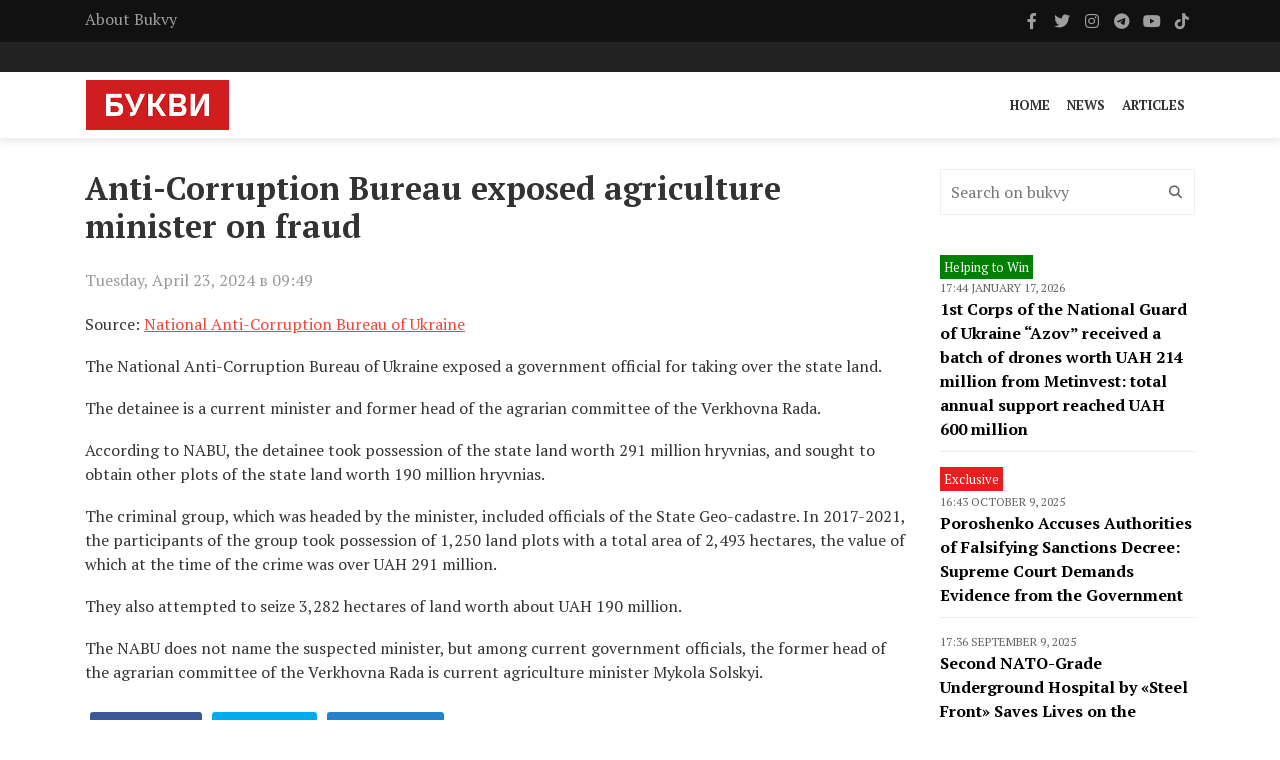

--- FILE ---
content_type: text/html; charset=UTF-8
request_url: https://bukvy.org/en/anti-corruption-bureau-exposed-agriculture-minister-on-fraud/
body_size: 10740
content:

<html lang="en-US">
<head>
    <meta charset="UTF-8">
    <meta name="viewport" content="width=device-width, initial-scale=1">
    <meta http-equiv="X-UA-Compatible" content="IE=edge">
    <link rel="profile" href="https://gmpg.org/xfn/11">
    <meta name='robots' content='index, follow, max-image-preview:large, max-snippet:-1, max-video-preview:-1' />

	<!-- This site is optimized with the Yoast SEO plugin v26.6 - https://yoast.com/wordpress/plugins/seo/ -->
	<title>Anti-Corruption Bureau exposed agriculture minister on fraud - Букви</title>
	<link rel="canonical" href="https://bukvy.org/en/anti-corruption-bureau-exposed-agriculture-minister-on-fraud/" />
	<meta property="og:locale" content="en_US" />
	<meta property="og:type" content="article" />
	<meta property="og:title" content="Anti-Corruption Bureau exposed agriculture minister on fraud - Букви" />
	<meta property="og:description" content="Source: National Anti-Corruption Bureau of Ukraine The National Anti-Corruption Bureau of Ukraine exposed a government..." />
	<meta property="og:url" content="https://bukvy.org/en/anti-corruption-bureau-exposed-agriculture-minister-on-fraud/" />
	<meta property="og:site_name" content="Букви" />
	<meta property="article:published_time" content="2024-04-23T06:49:55+00:00" />
	<meta property="article:modified_time" content="2024-04-23T07:52:48+00:00" />
	<meta property="og:image" content="https://bukvy.org/wp-content/uploads/devitem_opengraph_images/131131.jpg" />
	<meta name="author" content="Vladislava" />
	<meta name="twitter:card" content="summary_large_image" />
	<meta name="twitter:label1" content="Written by" />
	<meta name="twitter:data1" content="Vladislava" />
	<meta name="twitter:label2" content="Est. reading time" />
	<meta name="twitter:data2" content="1 minute" />
	<script type="application/ld+json" class="yoast-schema-graph">{"@context":"https://schema.org","@graph":[{"@type":"Article","@id":"https://bukvy.org/en/anti-corruption-bureau-exposed-agriculture-minister-on-fraud/#article","isPartOf":{"@id":"https://bukvy.org/en/anti-corruption-bureau-exposed-agriculture-minister-on-fraud/"},"author":{"name":"Vladislava","@id":"https://bukvy.org/en/#/schema/person/c68caf4357c164c705863107e74bc16d"},"headline":"Anti-Corruption Bureau exposed agriculture minister on fraud","datePublished":"2024-04-23T06:49:55+00:00","dateModified":"2024-04-23T07:52:48+00:00","mainEntityOfPage":{"@id":"https://bukvy.org/en/anti-corruption-bureau-exposed-agriculture-minister-on-fraud/"},"wordCount":162,"publisher":{"@id":"https://bukvy.org/en/#organization"},"articleSection":["News"],"inLanguage":"en-US"},{"@type":"WebPage","@id":"https://bukvy.org/en/anti-corruption-bureau-exposed-agriculture-minister-on-fraud/","url":"https://bukvy.org/en/anti-corruption-bureau-exposed-agriculture-minister-on-fraud/","name":"Anti-Corruption Bureau exposed agriculture minister on fraud - Букви","isPartOf":{"@id":"https://bukvy.org/en/#website"},"datePublished":"2024-04-23T06:49:55+00:00","dateModified":"2024-04-23T07:52:48+00:00","breadcrumb":{"@id":"https://bukvy.org/en/anti-corruption-bureau-exposed-agriculture-minister-on-fraud/#breadcrumb"},"inLanguage":"en-US","potentialAction":[{"@type":"ReadAction","target":["https://bukvy.org/en/anti-corruption-bureau-exposed-agriculture-minister-on-fraud/"]}]},{"@type":"BreadcrumbList","@id":"https://bukvy.org/en/anti-corruption-bureau-exposed-agriculture-minister-on-fraud/#breadcrumb","itemListElement":[{"@type":"ListItem","position":1,"name":"Головна","item":"https://bukvy.org/en/"},{"@type":"ListItem","position":2,"name":"Anti-Corruption Bureau exposed agriculture minister on fraud"}]},{"@type":"WebSite","@id":"https://bukvy.org/en/#website","url":"https://bukvy.org/en/","name":"Букви","description":"","publisher":{"@id":"https://bukvy.org/en/#organization"},"potentialAction":[{"@type":"SearchAction","target":{"@type":"EntryPoint","urlTemplate":"https://bukvy.org/en/?s={search_term_string}"},"query-input":{"@type":"PropertyValueSpecification","valueRequired":true,"valueName":"search_term_string"}}],"inLanguage":"en-US"},{"@type":"Organization","@id":"https://bukvy.org/en/#organization","name":"Букви","url":"https://bukvy.org/en/","logo":{"@type":"ImageObject","inLanguage":"en-US","@id":"https://bukvy.org/en/#/schema/logo/image/","url":"https://bukvy.org/wp-content/uploads/2023/07/logo.svg","contentUrl":"https://bukvy.org/wp-content/uploads/2023/07/logo.svg","width":1,"height":1,"caption":"Букви"},"image":{"@id":"https://bukvy.org/en/#/schema/logo/image/"}},{"@type":"Person","@id":"https://bukvy.org/en/#/schema/person/c68caf4357c164c705863107e74bc16d","name":"Vladislava","image":{"@type":"ImageObject","inLanguage":"en-US","@id":"https://bukvy.org/en/#/schema/person/image/","url":"https://secure.gravatar.com/avatar/500a06b2cb5e3d65a6e9ea515862ac08326ae9d0c6f435094eba7fbbfe6a48a7?s=96&d=mm&r=g","contentUrl":"https://secure.gravatar.com/avatar/500a06b2cb5e3d65a6e9ea515862ac08326ae9d0c6f435094eba7fbbfe6a48a7?s=96&d=mm&r=g","caption":"Vladislava"},"url":"https://bukvy.org/en/author/vladislava/"}]}</script>
	<!-- / Yoast SEO plugin. -->


<link rel='dns-prefetch' href='//cdnjs.cloudflare.com' />
<link rel='dns-prefetch' href='//fonts.googleapis.com' />
<link rel='dns-prefetch' href='//icono-49d6.kxcdn.com' />
<style id='wp-img-auto-sizes-contain-inline-css' type='text/css'>
img:is([sizes=auto i],[sizes^="auto," i]){contain-intrinsic-size:3000px 1500px}
/*# sourceURL=wp-img-auto-sizes-contain-inline-css */
</style>
<link data-minify="1" rel='stylesheet' id='embedpress-css-css' href='https://bukvy.org/wp-content/cache/min/1/wp-content/plugins/embedpress/assets/css/embedpress.css?ver=1763624103' type='text/css' media='all' />
<link data-minify="1" rel='stylesheet' id='embedpress-blocks-style-css' href='https://bukvy.org/wp-content/cache/min/1/wp-content/plugins/embedpress/assets/css/blocks.build.css?ver=1763624103' type='text/css' media='all' />
<link data-minify="1" rel='stylesheet' id='embedpress-lazy-load-css-css' href='https://bukvy.org/wp-content/cache/min/1/wp-content/plugins/embedpress/assets/css/lazy-load.css?ver=1765850870' type='text/css' media='all' />
<style id='wp-emoji-styles-inline-css' type='text/css'>

	img.wp-smiley, img.emoji {
		display: inline !important;
		border: none !important;
		box-shadow: none !important;
		height: 1em !important;
		width: 1em !important;
		margin: 0 0.07em !important;
		vertical-align: -0.1em !important;
		background: none !important;
		padding: 0 !important;
	}
/*# sourceURL=wp-emoji-styles-inline-css */
</style>
<link rel='stylesheet' id='fonts-css' href='https://fonts.googleapis.com/css2?family=PT+Serif%3Aital%2Cwght%400%2C400%3B0%2C700%3B1%2C400%3B1%2C700&#038;display=swap&#038;ver=1.1.5' type='text/css' media='all' />
<link data-minify="1" rel='stylesheet' id='bootstrap4-css' href='https://bukvy.org/wp-content/cache/min/1/ajax/libs/bootstrap/4.6.2/css/bootstrap.min.css?ver=1763624103' type='text/css' media='all' />
<link data-minify="1" rel='stylesheet' id='bxslider-css' href='https://bukvy.org/wp-content/cache/min/1/wp-content/themes/bukvy/css/jquery.bxslider.css?ver=1763624103' type='text/css' media='all' />
<link data-minify="1" rel='stylesheet' id='font-awesome-css' href='https://bukvy.org/wp-content/cache/min/1/ajax/libs/font-awesome/6.4.2/css/all.min.css?ver=1763624103' type='text/css' media='all' />
<link data-minify="1" rel='stylesheet' id='icono-css' href='https://bukvy.org/wp-content/cache/min/1/icono.min.css?ver=1763624104' type='text/css' media='all' />
<link data-minify="1" rel='stylesheet' id='magnific-popup-css' href='https://bukvy.org/wp-content/cache/min/1/wp-content/themes/bukvy/css/magnific-popup.css?ver=1763624104' type='text/css' media='all' />
<link data-minify="1" rel='stylesheet' id='owl.carousel-css' href='https://bukvy.org/wp-content/cache/min/1/wp-content/themes/bukvy/css/owl.carousel.css?ver=1763624104' type='text/css' media='all' />
<link data-minify="1" rel='stylesheet' id='owl.theme-css' href='https://bukvy.org/wp-content/cache/min/1/wp-content/themes/bukvy/css/owl.theme.css?ver=1763624104' type='text/css' media='all' />
<link data-minify="1" rel='stylesheet' id='ticker-style-css' href='https://bukvy.org/wp-content/cache/min/1/wp-content/themes/bukvy/css/ticker-style.css?ver=1763624104' type='text/css' media='all' />
<link data-minify="1" rel='stylesheet' id='bukvy-css' href='https://bukvy.org/wp-content/cache/min/1/wp-content/themes/bukvy/css/style.css?ver=1763624104' type='text/css' media='all' />
<script type="text/javascript" src="https://bukvy.org/wp-includes/js/jquery/jquery.min.js?ver=3.7.1" id="jquery-core-js"></script>
<script type="text/javascript" src="https://bukvy.org/wp-includes/js/jquery/jquery-migrate.min.js?ver=3.4.1" id="jquery-migrate-js"></script>
<link rel="https://api.w.org/" href="https://bukvy.org/wp-json/" /><link rel="alternate" title="JSON" type="application/json" href="https://bukvy.org/wp-json/wp/v2/posts/131131" /><link rel="EditURI" type="application/rsd+xml" title="RSD" href="https://bukvy.org/xmlrpc.php?rsd" />
<meta name="generator" content="WordPress 6.9" />
<link rel='shortlink' href='https://bukvy.org/?p=131131' />
<style class='wp-fonts-local' type='text/css'>
@font-face{font-family:Outfit;font-style:normal;font-weight:100 900;font-display:block;src:url('https://bukvy.org/wp-content/themes/bukvy/assets/fonts/Outfit-Variable.woff2') format('woff2');font-stretch:normal;}
</style>
<link rel="icon" href="https://bukvy.org/wp-content/uploads/2023/07/cropped-bukvy.org_-32x32.png" sizes="32x32" />
<link rel="icon" href="https://bukvy.org/wp-content/uploads/2023/07/cropped-bukvy.org_-192x192.png" sizes="192x192" />
<link rel="apple-touch-icon" href="https://bukvy.org/wp-content/uploads/2023/07/cropped-bukvy.org_-180x180.png" />
<meta name="msapplication-TileImage" content="https://bukvy.org/wp-content/uploads/2023/07/cropped-bukvy.org_-270x270.png" />
</head>
<body class="wp-singular post-template-default single single-post postid-131131 single-format-standard wp-theme-bukvy">
            <header class="third-style">
			<div role="navigation">
				<div class="top-line">
					<div class="container">
						<div class="row">
							<div class="col-md-9">
                                <ul id="menu-toplinemenu" class="top-line-list"><li id="menu-item-159153" class="menu-item menu-item-type-post_type menu-item-object-page menu-item-159153"><a href="https://bukvy.org/en/about/">About Bukvy</a></li>
</ul>							</div>	
							<div class="col-md-3">
								<ul class="social-icons">
									                                    <li>
                                        <a class="facebook" href="https://www.facebook.com/bykvu" rel="nofollow" target="_blank">
                                            <i class="fab fa-facebook-f"></i>
                                        </a>
                                    </li>
                                                                        									<li>
                                        <a class="twitter" href="https://twitter.com/Bykvu" rel="nofollow" target="_blank">
                                            <i class="fab fa-twitter"></i>
                                        </a>
                                    </li>
                                    
                                    									<li>
                                        <a class="instagram" href="https://www.instagram.com/bykvu/" rel="nofollow" target="_blank">
                                            <i class="fab fa-instagram"></i>
                                        </a>
                                    </li>
                                    
                                    									<li>
                                        <a class="telegram" href="https://t.me/bykvu" rel="nofollow" target="_blank">
                                            <i class="fab fa-telegram-plane"></i>
                                        </a>
                                    </li>
                                    
                                    									<li>
                                        <a class="youtube" href="https://www.youtube.com/@bykvu" rel="nofollow" target="_blank">
                                            <i class="fab fa-youtube"></i>
                                        </a>
                                    </li>
                                    
                                    									<li>
                                        <a class="tiktok" href="https://www.tiktok.com/@bukvy.org" rel="nofollow" target="_blank">
                                            <i class="fab fa-tiktok"></i>
                                        </a>
                                    </li>
                                    
                                    								</ul>
							</div>	
						</div>
					</div>
				</div>
				<!-- End Top line -->

								<div class="list-line-posts">
					<div class="container">

						<div class="owl-wrapper">
							<div class="owl-carousel" data-num="3">
                                                                    <div class="item list-post">
                                        <div class="thumb">
                                            <img width="2560" height="2075" src="https://bukvy.org/wp-content/uploads/2025/10/IMG_2039-2-scaled.jpg" class="attachment-post-thumbnail size-post-thumbnail wp-post-image" alt="" decoding="async" fetchpriority="high" srcset="https://bukvy.org/wp-content/uploads/2025/10/IMG_2039-2-scaled.jpg 2560w, https://bukvy.org/wp-content/uploads/2025/10/IMG_2039-2-300x243.jpg 300w, https://bukvy.org/wp-content/uploads/2025/10/IMG_2039-2-1024x830.jpg 1024w, https://bukvy.org/wp-content/uploads/2025/10/IMG_2039-2-768x622.jpg 768w, https://bukvy.org/wp-content/uploads/2025/10/IMG_2039-2-1536x1245.jpg 1536w, https://bukvy.org/wp-content/uploads/2025/10/IMG_2039-2-2048x1660.jpg 2048w" sizes="(max-width: 2560px) 100vw, 2560px" />                                        </div>
                                        <div class="post-content">
                                            <a rel="nofollow" href="https://bukvy.org/en/category/main/">Main</a>                                            <div class="h2">
                                                <a href="https://bukvy.org/en/poroshenko-accuses-authorities-of-falsifying-sanctions-decree-supreme-court-demands-evidence-from-the-government/">Poroshenko Accuses Authorities of Falsifying Sanctions Decree: Supreme Court Demands Evidence from the Government</a>
                                            </div>
                                        </div>
                                    </div>
                                                                                                        <div class="item list-post">
                                        <div class="thumb">
                                            <img width="1280" height="854" src="https://bukvy.org/wp-content/uploads/2025/01/photo_2025-01-27-16.30.01.png" class="attachment-post-thumbnail size-post-thumbnail wp-post-image" alt="" decoding="async" srcset="https://bukvy.org/wp-content/uploads/2025/01/photo_2025-01-27-16.30.01.png 1280w, https://bukvy.org/wp-content/uploads/2025/01/photo_2025-01-27-16.30.01-300x200.png 300w, https://bukvy.org/wp-content/uploads/2025/01/photo_2025-01-27-16.30.01-1024x683.png 1024w, https://bukvy.org/wp-content/uploads/2025/01/photo_2025-01-27-16.30.01-768x512.png 768w" sizes="(max-width: 1280px) 100vw, 1280px" />                                        </div>
                                        <div class="post-content">
                                            <a rel="nofollow" href="https://bukvy.org/en/category/articles/">Articles</a>                                            <div class="h2">
                                                <a href="https://bukvy.org/en/the-reverse-side-of-the-armor-legionnaire-paradox-about-m113/">The reverse side of the armor: Legionnaire “Paradox” about M113</a>
                                            </div>
                                        </div>
                                    </div>
                                                                                                        <div class="item list-post">
                                        <div class="thumb">
                                            <img width="960" height="1280" src="https://bukvy.org/wp-content/uploads/2024/12/new-year-ukraine-viral.png" class="attachment-post-thumbnail size-post-thumbnail wp-post-image" alt="" decoding="async" srcset="https://bukvy.org/wp-content/uploads/2024/12/new-year-ukraine-viral.png 960w, https://bukvy.org/wp-content/uploads/2024/12/new-year-ukraine-viral-225x300.png 225w, https://bukvy.org/wp-content/uploads/2024/12/new-year-ukraine-viral-768x1024.png 768w" sizes="(max-width: 960px) 100vw, 960px" />                                        </div>
                                        <div class="post-content">
                                            <a rel="nofollow" href="https://bukvy.org/en/category/main/">Main</a>                                            <div class="h2">
                                                <a href="https://bukvy.org/en/new-year-greetings-to-people-in-occupied-regions-go-viral-in-ukraine/">New Year greetings to people in occupied regions go viral in Ukraine</a>
                                            </div>
                                        </div>
                                    </div>
                                                                                                        <div class="item list-post">
                                        <div class="thumb">
                                            <img width="1024" height="768" src="https://bukvy.org/wp-content/uploads/2024/12/european-solidarity-protest.png" class="attachment-post-thumbnail size-post-thumbnail wp-post-image" alt="" decoding="async" srcset="https://bukvy.org/wp-content/uploads/2024/12/european-solidarity-protest.png 1024w, https://bukvy.org/wp-content/uploads/2024/12/european-solidarity-protest-300x225.png 300w, https://bukvy.org/wp-content/uploads/2024/12/european-solidarity-protest-768x576.png 768w" sizes="(max-width: 1024px) 100vw, 1024px" />                                        </div>
                                        <div class="post-content">
                                            <a rel="nofollow" href="https://bukvy.org/en/category/main/">Main</a>                                            <div class="h2">
                                                <a href="https://bukvy.org/en/european-solidarity-calls-for-removal-of-pro-russian-mps-from-ukraines-parliament/">European Solidarity calls for removal of pro-Russian MPs from Ukraine&#8217;s parliament</a>
                                            </div>
                                        </div>
                                    </div>
                                                                                                        <div class="item list-post">
                                        <div class="thumb">
                                            <img width="1140" height="641" src="https://bukvy.org/wp-content/uploads/2024/12/dec-13-attack.jpg" class="attachment-post-thumbnail size-post-thumbnail wp-post-image" alt="" decoding="async" srcset="https://bukvy.org/wp-content/uploads/2024/12/dec-13-attack.jpg 1140w, https://bukvy.org/wp-content/uploads/2024/12/dec-13-attack-300x169.jpg 300w, https://bukvy.org/wp-content/uploads/2024/12/dec-13-attack-1024x576.jpg 1024w, https://bukvy.org/wp-content/uploads/2024/12/dec-13-attack-768x432.jpg 768w" sizes="(max-width: 1140px) 100vw, 1140px" />                                        </div>
                                        <div class="post-content">
                                            <a rel="nofollow" href="https://bukvy.org/en/category/main/">Main</a>                                            <div class="h2">
                                                <a href="https://bukvy.org/en/russia-fires-93-missiles-in-massive-attack-81-intercepted-zelensky/">Russia fires 93 missiles in massive attack, 81 intercepted – Zelensky</a>
                                            </div>
                                        </div>
                                    </div>
                                                                                                    							</div>
						</div>
					</div>
				</div>
                                <div class="nav-list-container">
					<div class="container pl-0 pr-0">
                        <nav class="navbar navbar-expand-md">
                                                        <a class="navbar-brand" href="https://bukvy.org">
                                <img src="https://bukvy.org/wp-content/uploads/2023/09/logo-w257-h90.jpg" class="d-inline-block align-top" alt="logo"/>
                            </a>
                                                        <div class="d-block d-md-none">
                                <a href="https://bukvy.org/" class="navbar-toggler" style="color: #000;">UA</a>                                <button class="navbar-toggler x" type="button" data-toggle="collapse" data-target="#navbarSupportedContent" aria-controls="navbarSupportedContent" aria-expanded="false" aria-label="Toggle navigation">
                                    <span class="icon-bar"></span>
                                    <span class="icon-bar"></span>
                                    <span class="icon-bar"></span>
                                </button>
                            </div>
                            <div id="navbarSupportedContent" class="collapse navbar-collapse"><ul id="menu-primary-eng" class="navbar-nav ml-auto" itemscope itemtype="http://www.schema.org/SiteNavigationElement"><li  id="menu-item-159156" class="menu-item menu-item-type-post_type menu-item-object-page menu-item-home menu-item-159156 nav-item"><a itemprop="url" href="https://bukvy.org/en/" class="nav-link"><span itemprop="name">Home</span></a></li>
<li  id="menu-item-159159" class="menu-item menu-item-type-taxonomy menu-item-object-category current-post-ancestor current-menu-parent current-post-parent active menu-item-159159 nav-item"><a itemprop="url" href="https://bukvy.org/en/category/news/" class="nav-link"><span itemprop="name">News</span></a></li>
<li  id="menu-item-159158" class="menu-item menu-item-type-taxonomy menu-item-object-category menu-item-159158 nav-item"><a itemprop="url" href="https://bukvy.org/en/category/articles/" class="nav-link"><span itemprop="name">Articles</span></a></li>
</ul></div>                        </nav>
                    </div>
                </div>
            </div>
		</header>



        <header class="third-style fourth-style">
			<div role="navigation">
                <div class="nav-list-container">
					<div class="container pl-0 pr-0">
                        <nav class="navbar navbar-expand-md">
                                                        <a class="navbar-brand" href="https://bukvy.org">
                                <img src="https://bukvy.org/wp-content/uploads/2023/09/logo-w257-h90.jpg" class="d-inline-block align-top" alt="logo"/>
                            </a>
                                                        <div class="d-block d-md-none">
                                <a href="https://bukvy.org/" class="navbar-toggler" style="color: #000;">UA</a>                                <button class="navbar-toggler x" type="button" data-toggle="collapse" data-target="#navbarSupportedContent2" aria-controls="navbarSupportedContent2" aria-expanded="false" aria-label="Toggle navigation">
                                    <span class="icon-bar"></span>
                                    <span class="icon-bar"></span>
                                    <span class="icon-bar"></span>
                                </button>
                            </div>
                            <div id="navbarSupportedContent2" class="collapse navbar-collapse"><ul id="menu-primary-eng-1" class="navbar-nav ml-auto" itemscope itemtype="http://www.schema.org/SiteNavigationElement"><li  class="menu-item menu-item-type-post_type menu-item-object-page menu-item-home menu-item-159156 nav-item"><a itemprop="url" href="https://bukvy.org/en/" class="nav-link"><span itemprop="name">Home</span></a></li>
<li  class="menu-item menu-item-type-taxonomy menu-item-object-category current-post-ancestor current-menu-parent current-post-parent active menu-item-159159 nav-item"><a itemprop="url" href="https://bukvy.org/en/category/news/" class="nav-link"><span itemprop="name">News</span></a></li>
<li  class="menu-item menu-item-type-taxonomy menu-item-object-category menu-item-159158 nav-item"><a itemprop="url" href="https://bukvy.org/en/category/articles/" class="nav-link"><span itemprop="name">Articles</span></a></li>
</ul></div>                        </nav>
                    </div>
                </div>
            </div>
		</header>    <section class="block-wrapper">
        <div class="container">
            <div class="row">
                <div class="col-md-9">
                    <div class="swiper-posts">
                        
<article role="article" data-id="131150" id="post_131131" class="post-131131 post type-post status-publish format-standard hentry category-news" >
    <div class="block-content">
        <div class="single-post-box">
            <div class="title-post">
                <h1>Anti-Corruption Bureau exposed agriculture minister on fraud</h1>            </div>
                        <div class="post-meta">
                <div class="row align-items-center">
                    <div class="col-md-6">
                        <ul class="post-tags">
                            <li>
                                Tuesday, April 23, 2024 в 09:49                            </li>
                        </ul>
                    </div>
                    <div class="col-md-6">
                                            </div>
                </div>
            </div>
            
            <div class="post-content">
                <p>Source: <a href="https://t.me/nab_ukraine/2500">National Anti-Corruption Bureau of Ukraine</a></p>
<p>The National Anti-Corruption Bureau of Ukraine exposed a government official for taking over the state land.</p>
<p>The detainee is a current minister and former head of the agrarian committee of the Verkhovna Rada.</p>
<p>According to NABU, the detainee took possession of the state land worth 291 million hryvnias, and sought to obtain other plots of the state land worth 190 million hryvnias.</p>
<p>The criminal group, which was headed by the minister, included officials of the State Geo-cadastre. In 2017-2021, the participants of the group took possession of 1,250 land plots with a total area of 2,493 hectares, the value of which at the time of the crime was over UAH 291 million.</p>
<p>They also attempted to seize 3,282 hectares of land worth about UAH 190 million.</p>
<p>The NABU does not name the suspected minister, but among current government officials, the former head of the agrarian committee of the Verkhovna Rada is current agriculture minister Mykola Solskyi.</p>
                            </div>

                        <div class="post-share">
                <div class="social-share-btns-container">
                    <div class="social-share-btns">
                        <a class="share-btn share-btn-facebook" href="https://www.facebook.com/sharer/sharer.php?u=https://bukvy.org/en/anti-corruption-bureau-exposed-agriculture-minister-on-fraud/" rel="nofollow" target="_blank">
                            <i class="fa-brands fa-facebook-f"></i> Facebook                        </a>
                        <a class="share-btn share-btn-twitter" href="https://twitter.com/intent/tweet?text=https://bukvy.org/en/anti-corruption-bureau-exposed-agriculture-minister-on-fraud/" rel="nofollow" target="_blank">
                            <i class="fa-brands fa-x-twitter"></i> Twitter                        </a>
                        <a class="share-btn share-btn-telegram" href="https://t.me/share/url?url=https://bukvy.org/en/anti-corruption-bureau-exposed-agriculture-minister-on-fraud/&text=Anti-Corruption Bureau exposed agriculture minister on fraud" rel="nofollow" target="_blank">
                            <i class="fa-brands fa-telegram"></i> Telegram                        </a>
                    </div>
                </div>
            </div>
                            <div class="post-more">
                
<div class="news-post large-post" data-paged="1" data-id="2">
    <div class="post-title">
        <ul class="post-tags">
            <li>
                <i class="fa fa-clock-o"></i> <div class="date">17:44 January 17, 2026</div>            </li>
        </ul>
        <div class="h2">
            <a href="https://bukvy.org/en/1st-corps-of-the-national-guard-of-ukraine-azov-received-a-batch-of-drones-worth-uah-214-million-from-metinvest-total-annual-support-reached-uah-600-million/">1st Corps of the National Guard of Ukraine &#8220;Azov&#8221; received a batch of drones worth UAH 214 million from Metinvest: total annual support reached UAH 600 million</a>
        </div>
    </div>
        <div class="post-content">
        <p>Rinat Akhmetov’s military initiative, &#8220;Steel Front&#8221;, has delivered a batch of drones worth UAH 214 million to the 1st &#8220;Azov&#8221; Corps of the National Guard of Ukraine. This shipment is part of the Metinvest Group’s ongoing support for the unit in 2025.</p>
    </div>
</div>
<div class="news-post large-post" data-paged="1" data-id="2">
    <div class="post-title">
        <ul class="post-tags">
            <li>
                <i class="fa fa-clock-o"></i> <div class="date">16:43 October 9, 2025</div>            </li>
        </ul>
        <div class="h2">
            <a href="https://bukvy.org/en/poroshenko-accuses-authorities-of-falsifying-sanctions-decree-supreme-court-demands-evidence-from-the-government/">Poroshenko Accuses Authorities of Falsifying Sanctions Decree: Supreme Court Demands Evidence from the Government</a>
        </div>
    </div>
        <div class="post-content">
        <p>On October 6, the Administrative Cassation Court within the Supreme Court of Ukraine continued hearing case No. 990/80/25, in which the fifth President and leader of the party “European Solidarity”, Petro Poroshenko, seeks to have Presidential Decree No. 81/2025 from February 12, 2025 — enacting sanctions by the decision of the National Security and Defense Council (NSDC) — declared illegal and annulled. The plaintiff claims the document was falsified and that the sanctions are a tool of political persecution of the opposition, contrary to international norms. Government representatives deny the allegations and insist their actions were lawful. Journalists of Bukvy were present at the hearing.</p>
    </div>
</div>
<div class="news-post large-post" data-paged="1" data-id="2">
    <div class="post-title">
        <ul class="post-tags">
            <li>
                <i class="fa fa-clock-o"></i> <div class="date">17:36 September 9, 2025</div>            </li>
        </ul>
        <div class="h2">
            <a href="https://bukvy.org/en/second-nato-grade-underground-hospital-by-steel-front-saves-lives-on-the-frontline/">Second NATO-Grade Underground Hospital by «Steel Front» Saves Lives on the Frontline</a>
        </div>
    </div>
        <div class="post-content">
        <p>Rinat Akhmetov’s Metinvest Group has completed the construction of an upgraded underground NATO Role 2 hospital in one of the hottest sectors of the frontline. This is the second stabilization point established under the Steel Front initiative in cooperation with the Medical Forces of the Armed Forces of Ukraine. The new facility, funded by Metinvest with an investment of UAH 21 million, is more secure than the first one thanks to its deeper location underground (over 6 meters) and additional fortifications.</p>
    </div>
</div>
<div class="news-post large-post" data-paged="1" data-id="2">
    <div class="post-title">
        <ul class="post-tags">
            <li>
                <i class="fa fa-clock-o"></i> <div class="date">13:49 July 4, 2025</div>            </li>
        </ul>
        <div class="h2">
            <a href="https://bukvy.org/en/steel-front-converts-armored-vehicles-kozak-into-command-posts-for-the-ukrainian-ground-forces/">«Steel Front» converts armored vehicles «Kozak» into command posts for the Ukrainian Ground Forces</a>
        </div>
    </div>
        <div class="post-content">
        <p>Five armored vehicles &#8220;Kozak&#8221; have received a new mission – thanks to the support of Metinvest, they have been upgraded to full-fledged command and staff vehicles. These upgraded vehicles are now operating on the front line.</p>
    </div>
</div>
<div class="news-post large-post" data-paged="1" data-id="2">
    <div class="post-title">
        <ul class="post-tags">
            <li>
                <i class="fa fa-clock-o"></i> <div class="date">15:20 April 7, 2025</div>            </li>
        </ul>
        <div class="h2">
            <a href="https://bukvy.org/en/battle-tested-new-armor-screens-are-already-saving-lives-on-the-frontline/">Battle-Tested: New Armor Screens Are Already Saving Lives on the Frontline</a>
        </div>
    </div>
        <div class="post-content">
        <p>A kamikaze drone flies directly toward an armored personnel carrier. But instead of penetrating the hull, it explodes on a steel screen. The crew survives. This is the new reality for Ukrainian forces, who have received enhanced protection thanks to the Metinvest project within &#8220;Steel Front of Rinat Akhmetov&#8221;.</p>
    </div>
</div>                                    </div>
                        </div>
    </div>
</article>


                    </div>
                </div>
                <div class="col-md-3">
    <div class="sidebar">
        <div class="widget widget_search"><form role="search" method="get" action="https://bukvy.org/en/" class="search-form">
    <input type="text" id="search" name="s" placeholder="Search on bukvy">
    <button type="submit" id="search-submit">
        <i class="fa fa-search"></i>
    </button>
</form></div><div class="widget DisplayNewsTimelineWidget"><div class="widget-title"> </div><div class="timeline"><div class="timeline-article bold"><div class="label"><div class="help-to-win">Helping to Win</div></div><div class="date">17:44 January 17, 2026</div><div class="title"><a href="https://bukvy.org/en/1st-corps-of-the-national-guard-of-ukraine-azov-received-a-batch-of-drones-worth-uah-214-million-from-metinvest-total-annual-support-reached-uah-600-million/">1st Corps of the National Guard of Ukraine &#8220;Azov&#8221; received a batch of drones worth UAH 214 million from Metinvest: total annual support reached UAH 600 million</a></div></div><div class="timeline-article bold"><div class="label"><div class="exclusive">Exclusive</div></div><div class="date">16:43 October 9, 2025</div><div class="title"><a href="https://bukvy.org/en/poroshenko-accuses-authorities-of-falsifying-sanctions-decree-supreme-court-demands-evidence-from-the-government/">Poroshenko Accuses Authorities of Falsifying Sanctions Decree: Supreme Court Demands Evidence from the Government</a></div></div><div class="timeline-article bold"><div class="date">17:36 September 9, 2025</div><div class="title"><a href="https://bukvy.org/en/second-nato-grade-underground-hospital-by-steel-front-saves-lives-on-the-frontline/">Second NATO-Grade Underground Hospital by «Steel Front» Saves Lives on the Frontline</a></div></div><div class="timeline-article bold"><div class="label"><div class="affiliate">Partnered Material</div></div><div class="date">13:49 July 4, 2025</div><div class="title"><a href="https://bukvy.org/en/steel-front-converts-armored-vehicles-kozak-into-command-posts-for-the-ukrainian-ground-forces/">«Steel Front» converts armored vehicles «Kozak» into command posts for the Ukrainian Ground Forces</a></div></div><div class="timeline-article"><div class="label"><div class="affiliate">Partnered Material</div></div><div class="date">15:20 April 7, 2025</div><div class="title"><a href="https://bukvy.org/en/battle-tested-new-armor-screens-are-already-saving-lives-on-the-frontline/">Battle-Tested: New Armor Screens Are Already Saving Lives on the Frontline</a></div></div><div class="timeline-article"><div class="date">14:41 February 24, 2025</div><div class="title"><a href="https://bukvy.org/en/the-largest-donors-to-the-ukrainian-armed-forces-who-donated-and-how-much/">The Largest Donors to the Ukrainian Armed Forces: who donated and how much</a></div></div><div class="timeline-article bold"><div class="label"><div class="affiliate">Partnered Material</div></div><div class="date">16:53 January 31, 2025</div><div class="title"><a href="https://bukvy.org/en/ukraine-has-created-a-shell-to-protect-patriot-systems/">Ukraine has created a shell to protect PATRIOT systems</a></div></div><div class="timeline-article bold"><div class="label"><div class="exclusive">Exclusive</div><div class="affiliate">Partnered Material</div></div><div class="date">20:17 January 28, 2025</div><div class="title"><a href="https://bukvy.org/en/the-reverse-side-of-the-armor-legionnaire-paradox-about-m113/">The reverse side of the armor: Legionnaire “Paradox” about M113</a></div></div><div class="timeline-article bold"><div class="label"><div class="exclusive">Exclusive</div></div><div class="date">19:26 January 21, 2025</div><div class="title"><a href="https://bukvy.org/en/interest-lobbying-under-the-guise-of-concern-for-business-what-will-be-the-consequences-of-taxation-of-international-parcels/">Interest lobbying under the guise of concern for business — what will be the consequences of taxation of international parcels</a></div></div><div class="timeline-article"><div class="date">13:10 December 31, 2024</div><div class="title"><a href="https://bukvy.org/en/mykolaiv-officials-launch-a-probe-after-attempted-arson-of-local-synagogue/">Mykolaiv officials launch a probe after attempted arson of local synagogue</a></div></div><div class="timeline-article"><div class="date">13:01 December 31, 2024</div><div class="title"><a href="https://bukvy.org/en/kyiv-and-poltava-governors-assigned-new-leadership-roles-in-two-key-agencies/">Kyiv and Poltava governors assigned new leadership roles in two key agencies</a></div></div><div class="timeline-article"><div class="date">12:35 December 31, 2024</div><div class="title"><a href="https://bukvy.org/en/odesa-film-studio-removes-statue-of-soviet-actor-from-its-facade/">Odesa film studio removes statue of Soviet actor from its facade</a></div></div><div class="timeline-article"><div class="date">11:19 December 31, 2024</div><div class="title"><a href="https://bukvy.org/en/ukraine-restricts-public-access-to-electricity-market-trading-data/">Ukraine restricts public access to electricity market trading data</a></div></div><div class="timeline-article"><div class="date">10:13 December 31, 2024</div><div class="title"><a href="https://bukvy.org/en/ukraines-naval-drone-shoots-down-a-russian-military-helicopter/">Ukraine&#8217;s naval drone shoots down a Russian military helicopter</a></div></div><div class="timeline-article"><div class="date">09:07 December 31, 2024</div><div class="title"><a href="https://bukvy.org/en/russia-missiles-strike-shostka-in-sumy-region/">Russian missiles strike Shostka in Sumy region</a></div></div><div class="timeline-article"><div class="date">08:52 December 31, 2024</div><div class="title"><a href="https://bukvy.org/en/kyiv-struck-with-ballistic-missiles-debris-in-one-of-the-city-district/">Kyiv struck with ballistic missiles, debris in one of the city district</a></div></div><div class="timeline-article"><div class="date">18:09 December 30, 2024</div><div class="title"><a href="https://bukvy.org/en/zelensky-signs-law-dissolving-controversial-medical-commissions/">Zelensky signs law dissolving controversial medical commissions</a></div></div><div class="timeline-article bold"><div class="date">17:20 December 30, 2024</div><div class="title"><a href="https://bukvy.org/en/189-ukrainian-soldiers-return-to-ukraine-in-pows-exchange/">189 Ukrainian soldiers return to Ukraine in POWs exchange</a></div></div><div class="timeline-article bold"><div class="date">16:06 December 30, 2024</div><div class="title"><a href="https://bukvy.org/en/gas-transportation-rates-to-grow-by-305-in-2025-reports/">Gas transportation rates to grow by 305% in 2025 &#8211; reports</a></div></div><div class="timeline-article bold"><div class="date">14:57 December 30, 2024</div><div class="title"><a href="https://bukvy.org/en/new-year-greetings-to-people-in-occupied-regions-go-viral-in-ukraine/">New Year greetings to people in occupied regions go viral in Ukraine</a></div></div></div>            </div>    </div>
</div>
            </div>
        </div>
    </section>

		<footer>
		<div class="container">
			<div class="footer-last-line">
				<div class="row">
					<div class="col-md-12">
						<p>© 2025, ТОВАРИСТВО З ОБМЕЖЕНОЮ ВІДПОВІДАЛЬНІСТЮ &#8220;МЕДІАКОМУНІКАЦІЇ&#8221;</p>
					</div>
				</div>
			</div>
		</div>
	</footer>
    <script type="speculationrules">
{"prefetch":[{"source":"document","where":{"and":[{"href_matches":"/*"},{"not":{"href_matches":["/wp-*.php","/wp-admin/*","/wp-content/uploads/*","/wp-content/*","/wp-content/plugins/*","/wp-content/themes/bukvy/*","/*\\?(.+)"]}},{"not":{"selector_matches":"a[rel~=\"nofollow\"]"}},{"not":{"selector_matches":".no-prefetch, .no-prefetch a"}}]},"eagerness":"conservative"}]}
</script>
    <script async src="https://www.googletagmanager.com/gtag/js?id=G-0DFGH21F45"></script>
    <script>
        window.dataLayer = window.dataLayer || [];
        function gtag(){dataLayer.push(arguments);}
        gtag('js', new Date());
        gtag('config', 'G-0DFGH21F45');
    </script>
    <script data-minify="1" type="text/javascript" src="https://bukvy.org/wp-content/cache/min/1/wp-content/plugins/embedpress/assets/js/lazy-load.js?ver=1765850870" id="embedpress-lazy-load-js"></script>
<script type="text/javascript" id="pll_cookie_script-js-after">
/* <![CDATA[ */
(function() {
				var expirationDate = new Date();
				expirationDate.setTime( expirationDate.getTime() + 31536000 * 1000 );
				document.cookie = "pll_language=en; expires=" + expirationDate.toUTCString() + "; path=/; secure; SameSite=Lax";
			}());

//# sourceURL=pll_cookie_script-js-after
/* ]]> */
</script>
<script type="text/javascript" src="https://bukvy.org/wp-content/themes/bukvy/js/jquery.magnific-popup.min.js?ver=1.1.5" id="magnific-popup-js"></script>
<script type="text/javascript" src="https://bukvy.org/wp-content/themes/bukvy/js/jquery.bxslider.min.js?ver=1.1.5" id="bxslider-js"></script>
<script data-minify="1" type="text/javascript" src="https://bukvy.org/wp-content/cache/min/1/ajax/libs/bootstrap/4.6.2/js/bootstrap.min.js?ver=1763624104" id="bootstrap-js"></script>
<script data-minify="1" type="text/javascript" src="https://bukvy.org/wp-content/cache/min/1/wp-content/themes/bukvy/js/jquery.ticker.js?ver=1763624104" id="ticker-js"></script>
<script type="text/javascript" src="https://bukvy.org/wp-includes/js/imagesloaded.min.js?ver=5.0.0" id="imagesloaded-js"></script>
<script type="text/javascript" src="https://bukvy.org/wp-content/themes/bukvy/js/jquery.isotope.min.js?ver=1.1.5" id="isotope-js"></script>
<script type="text/javascript" src="https://bukvy.org/wp-content/themes/bukvy/js/owl.carousel.min.js?ver=1.1.5" id="owl.carousel-js"></script>
<script data-minify="1" type="text/javascript" src="https://bukvy.org/wp-content/cache/min/1/wp-content/themes/bukvy/js/script.js?ver=1763624104" id="script-js"></script>
<script id="wp-emoji-settings" type="application/json">
{"baseUrl":"https://s.w.org/images/core/emoji/17.0.2/72x72/","ext":".png","svgUrl":"https://s.w.org/images/core/emoji/17.0.2/svg/","svgExt":".svg","source":{"concatemoji":"https://bukvy.org/wp-includes/js/wp-emoji-release.min.js?ver=6.9"}}
</script>
<script type="module">
/* <![CDATA[ */
/*! This file is auto-generated */
const a=JSON.parse(document.getElementById("wp-emoji-settings").textContent),o=(window._wpemojiSettings=a,"wpEmojiSettingsSupports"),s=["flag","emoji"];function i(e){try{var t={supportTests:e,timestamp:(new Date).valueOf()};sessionStorage.setItem(o,JSON.stringify(t))}catch(e){}}function c(e,t,n){e.clearRect(0,0,e.canvas.width,e.canvas.height),e.fillText(t,0,0);t=new Uint32Array(e.getImageData(0,0,e.canvas.width,e.canvas.height).data);e.clearRect(0,0,e.canvas.width,e.canvas.height),e.fillText(n,0,0);const a=new Uint32Array(e.getImageData(0,0,e.canvas.width,e.canvas.height).data);return t.every((e,t)=>e===a[t])}function p(e,t){e.clearRect(0,0,e.canvas.width,e.canvas.height),e.fillText(t,0,0);var n=e.getImageData(16,16,1,1);for(let e=0;e<n.data.length;e++)if(0!==n.data[e])return!1;return!0}function u(e,t,n,a){switch(t){case"flag":return n(e,"\ud83c\udff3\ufe0f\u200d\u26a7\ufe0f","\ud83c\udff3\ufe0f\u200b\u26a7\ufe0f")?!1:!n(e,"\ud83c\udde8\ud83c\uddf6","\ud83c\udde8\u200b\ud83c\uddf6")&&!n(e,"\ud83c\udff4\udb40\udc67\udb40\udc62\udb40\udc65\udb40\udc6e\udb40\udc67\udb40\udc7f","\ud83c\udff4\u200b\udb40\udc67\u200b\udb40\udc62\u200b\udb40\udc65\u200b\udb40\udc6e\u200b\udb40\udc67\u200b\udb40\udc7f");case"emoji":return!a(e,"\ud83e\u1fac8")}return!1}function f(e,t,n,a){let r;const o=(r="undefined"!=typeof WorkerGlobalScope&&self instanceof WorkerGlobalScope?new OffscreenCanvas(300,150):document.createElement("canvas")).getContext("2d",{willReadFrequently:!0}),s=(o.textBaseline="top",o.font="600 32px Arial",{});return e.forEach(e=>{s[e]=t(o,e,n,a)}),s}function r(e){var t=document.createElement("script");t.src=e,t.defer=!0,document.head.appendChild(t)}a.supports={everything:!0,everythingExceptFlag:!0},new Promise(t=>{let n=function(){try{var e=JSON.parse(sessionStorage.getItem(o));if("object"==typeof e&&"number"==typeof e.timestamp&&(new Date).valueOf()<e.timestamp+604800&&"object"==typeof e.supportTests)return e.supportTests}catch(e){}return null}();if(!n){if("undefined"!=typeof Worker&&"undefined"!=typeof OffscreenCanvas&&"undefined"!=typeof URL&&URL.createObjectURL&&"undefined"!=typeof Blob)try{var e="postMessage("+f.toString()+"("+[JSON.stringify(s),u.toString(),c.toString(),p.toString()].join(",")+"));",a=new Blob([e],{type:"text/javascript"});const r=new Worker(URL.createObjectURL(a),{name:"wpTestEmojiSupports"});return void(r.onmessage=e=>{i(n=e.data),r.terminate(),t(n)})}catch(e){}i(n=f(s,u,c,p))}t(n)}).then(e=>{for(const n in e)a.supports[n]=e[n],a.supports.everything=a.supports.everything&&a.supports[n],"flag"!==n&&(a.supports.everythingExceptFlag=a.supports.everythingExceptFlag&&a.supports[n]);var t;a.supports.everythingExceptFlag=a.supports.everythingExceptFlag&&!a.supports.flag,a.supports.everything||((t=a.source||{}).concatemoji?r(t.concatemoji):t.wpemoji&&t.twemoji&&(r(t.twemoji),r(t.wpemoji)))});
//# sourceURL=https://bukvy.org/wp-includes/js/wp-emoji-loader.min.js
/* ]]> */
</script>
<script defer src="https://static.cloudflareinsights.com/beacon.min.js/vcd15cbe7772f49c399c6a5babf22c1241717689176015" integrity="sha512-ZpsOmlRQV6y907TI0dKBHq9Md29nnaEIPlkf84rnaERnq6zvWvPUqr2ft8M1aS28oN72PdrCzSjY4U6VaAw1EQ==" data-cf-beacon='{"version":"2024.11.0","token":"6692ac2298e949049df84d30ce44b8c6","r":1,"server_timing":{"name":{"cfCacheStatus":true,"cfEdge":true,"cfExtPri":true,"cfL4":true,"cfOrigin":true,"cfSpeedBrain":true},"location_startswith":null}}' crossorigin="anonymous"></script>
</body>
</html>
<!-- Performance optimized by Redis Object Cache. Learn more: https://wprediscache.com -->

<!-- This website is like a Rocket, isn't it? Performance optimized by WP Rocket. Learn more: https://wp-rocket.me - Debug: cached@1769058566 -->